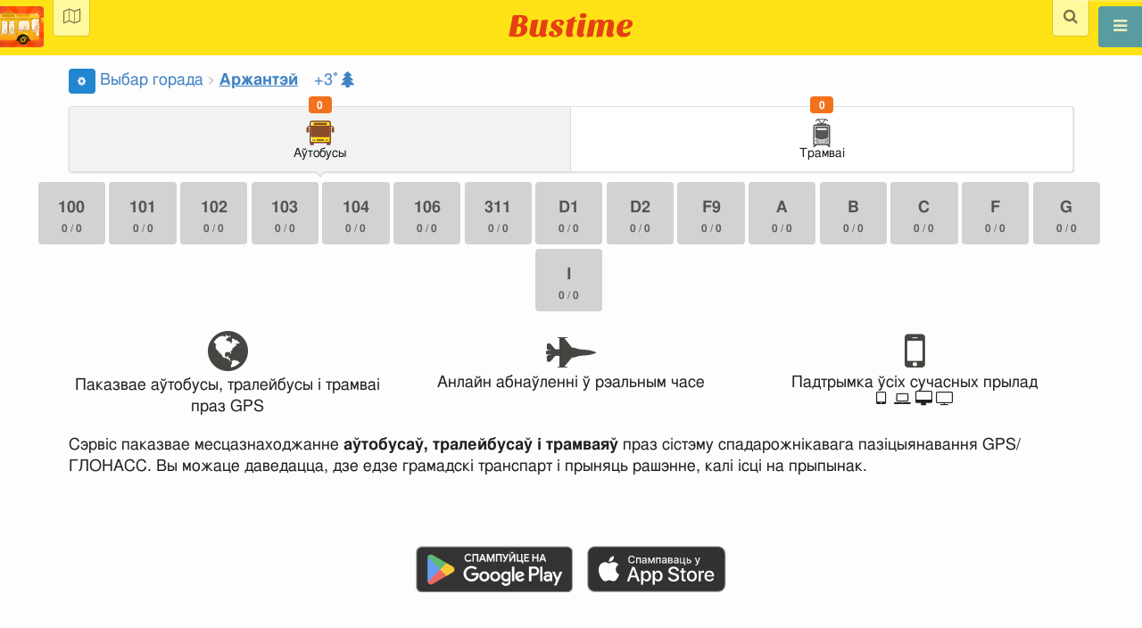

--- FILE ---
content_type: text/html; charset=utf-8
request_url: https://be.busti.me/argenteuil/
body_size: 17233
content:
<!doctype html><html lang="be"><head><script async src="https://www.googletagmanager.com/gtag/js?id=G-MD4RJR9ZS9"></script><script>
    function gtag_conversion() {
        gtag('event', 'conversion', {
            'send_to': 'AW-16696673122/02btCIPFj-wZEOKGzJk-',
            'value': 0.1,
            'currency': 'EUR'
        });
    }

    gtag_metric_try.callback = null;

    function gtag_metric_try(name_event, params = {}) {
        gtag('event', name_event, params);

        if (typeof gtag_metric_try.callback === 'function') {
            gtag_metric_try.callback(name_event, params);
        }
    }

    gtag_metric_try.callback = (name, params) => {
        console.log(name, params);
    };

    </script><script>
     window.dataLayer = window.dataLayer || [];
     function gtag(){dataLayer.push(arguments);}
     gtag('js', new Date());
     gtag('config', 'G-MD4RJR9ZS9');
   </script><script>
    function gtag_metric(name_event, params = {}) {
        try {
            gtag_metric_try(name_event, params);
        } catch (error) {
            console.log('unable gtag');
        }
    }
</script><meta charset="UTF-8"/><link rel="apple-touch-icon" sizes="180x180" href="https://gcore.bustm.net/static/img/favicons/apple-touch-icon.png"><link rel="icon" type="image/png" sizes="32x32" href="https://gcore.bustm.net/static/img/favicons/favicon-32x32.png"><link rel="icon" type="image/png" sizes="16x16" href="https://gcore.bustm.net/static/img/favicons/favicon-16x16.png"><link rel="manifest" href="https://gcore.bustm.net/static/img/favicons/bustime.webmanifest?v=1"><link rel="mask-icon" href="https://gcore.bustm.net/static/img/favicons/safari-pinned-tab.svg" color="#ffe216"><link rel="shortcut icon" href="https://gcore.bustm.net/static/img/favicons/favicon.ico"><meta name="msapplication-TileColor" content="#ffe216"><meta name="msapplication-config" content="https://gcore.bustm.net/static/img/favicons/browserconfig.xml"><title>Аржантэй - маршруты анлайн</title><meta name="description" content="Адсочвае, дзе аўтобусы анлайн у Аржантэй.
Маршруты, расклад у рэальным часе і пошук праезду на грамадскім транспарце."><meta property="og:url" content="https://be.busti.me/"><meta property="og:description" content="Аржантэй - Падрабязная інфармацыя аб грамадскім транспарце. Бесперапынныя абнаўленні ў рэальным часе. Аўтобусы на карце, маршруты, расклад."><meta name="keywords" content="аўтобусы, маршруты online, гарадскі транспарт Аржантэй, дзе едзе, рух, палажэнне, інфармацыйнае табло, у рэжыме рэальнага часу, на карце, прыпынкі, схема руху, транспарт анлайн"><meta property="og:title" content="Час Аўтобуса"><meta property="og:image" content="https://be.busti.me/static/img/bustime-2.0.png"><meta property="vk:image" content="https://be.busti.me/static/img/bustime-2.0.png"><meta name="apple-mobile-web-app-capable" content="yes"><meta name="mobile-web-app-capable" content="yes"><meta name="apple-mobile-web-app-status-bar-style" content="black"><meta name="theme-color" content="#b30000"><meta name="viewport" content="width=device-width, initial-scale=1"/><meta name="format-detection" content="telephone=no"><link rel="image_src" href="https://be.busti.me/static/img/bustime-2.0.png"><link rel="apple-touch-icon" href="https://gcore.bustm.net/static/img/icon_60px.png" /><link rel="apple-touch-icon" sizes="76x76" href="https://gcore.bustm.net/static/img/icon_76px.png" /><link rel="apple-touch-icon" sizes="120x120" href="https://gcore.bustm.net/static/img/icon_120px.png" /><link rel="apple-touch-icon" sizes="152x152" href="https://gcore.bustm.net/static/img/icon_152px.png" /><script src="https://gcore.bustm.net/static/js/fast-json-patch.min.js"></script><!-- <link rel="icon" sizes="192x192" href="https://gcore.bustm.net/static/img/icon_192.png"> --><link rel="preload" as="script" href="https://gcore.bustm.net/static/js/system.min.js"><link rel="preload" href="https://gcore.bustm.net/static/fonts/fontawesome-webfont.woff2" as="font" type="font/woff2" crossorigin><link rel="stylesheet" href="https://gcore.bustm.net/static/css/base-union-71.css" type="text/css" /><style>
    .dark_theme {
        filter: invert(1) hue-rotate(180deg) brightness(0.8) grayscale(70%);
    }
    .dark_theme body, .dark-theme body.pushable > .pusher {
        background: #d3d3d3;
    }
    .dark_theme #main_bases_map {
        filter: invert(1) hue-rotate(180deg) brightness(1.25) grayscale(0%) saturate(250%);
    }
    .dark_theme #maplibre {
        filter: invert(1) hue-rotate(180deg) brightness(1.25) grayscale(0%) saturate(250%);
    }
  </style><link rel="alternate" hreflang="x-default" href="https://busti.me/argenteuil/"><link rel="canonical" href="https://be.busti.me/argenteuil/"><link rel="alternate" hreflang="en" href="https://en.busti.me/argenteuil/" /><link rel="alternate" hreflang="es" href="https://es.busti.me/argenteuil/" /><link rel="alternate" hreflang="et" href="https://et.busti.me/argenteuil/" /><link rel="alternate" hreflang="fi" href="https://fi.busti.me/argenteuil/" /><link rel="alternate" hreflang="it" href="https://it.busti.me/argenteuil/" /><link rel="alternate" hreflang="pl" href="https://pl.busti.me/argenteuil/" /><link rel="alternate" hreflang="pt" href="https://pt.busti.me/argenteuil/" /><link rel="alternate" hreflang="be" href="https://be.busti.me/argenteuil/" /><link rel="alternate" hreflang="ru" href="https://ru.busti.me/argenteuil/" /><link rel="alternate" hreflang="uk" href="https://uk.busti.me/argenteuil/" /><link rel="alternate" hreflang="lt" href="https://lt.busti.me/argenteuil/" /><link rel="alternate" hreflang="lv" href="https://lv.busti.me/argenteuil/" /><link rel="alternate" hreflang="nl" href="https://nl.busti.me/argenteuil/" /><link rel="alternate" hreflang="cs" href="https://cs.busti.me/argenteuil/" /><link rel="alternate" hreflang="hu" href="https://hu.busti.me/argenteuil/" /><link rel="alternate" hreflang="de" href="https://de.busti.me/argenteuil/" /><link rel="alternate" hreflang="fr" href="https://fr.busti.me/argenteuil/" /><link rel="alternate" hreflang="da" href="https://da.busti.me/argenteuil/" /><link rel="alternate" hreflang="hi" href="https://hi.busti.me/argenteuil/" /><link rel="alternate" hreflang="ro" href="https://ro.busti.me/argenteuil/" /><link rel="alternate" hreflang="eo" href="https://eo.busti.me/argenteuil/" /><link rel="alternate" hreflang="ga" href="https://ga.busti.me/argenteuil/" /><link rel="alternate" hreflang="pt-br" href="https://pt-br.busti.me/argenteuil/" /><link rel="alternate" hreflang="ms" href="https://ms.busti.me/argenteuil/" /><link rel="alternate" hreflang="tr" href="https://tr.busti.me/argenteuil/" /><link rel="alternate" hreflang="el" href="https://el.busti.me/argenteuil/" /><link rel="alternate" hreflang="kk" href="https://kk.busti.me/argenteuil/" /><script>
function onCityNewsClick(cn_id) {
    citynews_watched(cn_id);
    $("#citynews_message").remove();
}

var gtfs_alerts_buses = []; 

function gtfs_alerts_show(filtering) {
    let flyout = $('.ui.gtfs_alerts.flyout');
    if( flyout.flyout('is hidden') )
        gtfs_alerts_prepare(filtering);
    else
        flyout.flyout('toggle', {'closeIcon': true});
}

function gtfs_alerts_prepare(filtering) {
    // show all alerts if not bus selected
    // show alerts for selected bus only if bus selected

    $.ajax({
        url: `/ajax/ajax_get_alerts/?place_id=${us_city}&bus_id=${filtering ? BUS_ID : 0}`,
        type: "GET"
    }).done(function(msg) {
        msg = JSON.parse(msg);
        gtfs_alerts_buses = msg.gtfs_alerts_buses;
        $("#gtfs_alerts_table tr").remove();
        for(let a = 0; a < msg.html.length; a++)
            $('#gtfs_alerts_table > tbody:last-child').append(msg.html[a]);
        $('.ui.gtfs_alerts.flyout').flyout('toggle', {'closeIcon': true})
    });
}

window.onload = () => {
    if (window.location.href.endsWith("/?ads=google")) {
        document.getElementById("ads_g").style.display = "block";
    }
};

var observer = new MutationObserver(function(mutations) {
  mutations.forEach(function(mutationRecord) {
    let style = window.getComputedStyle(mutationRecord.target);
    if(style.display !== 'none'){
        let banner_index_grid2 = document.getElementById("banner_index_grid2");
        if(banner_index_grid2)
            banner_index_grid2.style.display = style.display;
    }
  });
});

function documentReady() {
    observer.observe(document.getElementsByClassName('bustable_head')[0], {
      attributes: true,
      attributeFilter: ['style']
    });
}
document.addEventListener("DOMContentLoaded", documentReady);

gtag_metric('v_city');
</script><style>
.map {
    display: none;
    padding-top: 0.5em;
}

/* this must be after include _js_init.html */
#menu_ttype a.item {
    width: calc(100% / 2)
}
.ui.menu .sprite {
    margin-bottom: 2px;
}
@media (max-width: 1100px) {
    #para {
        width: 100% !important;
    }
    #video_player {
        width: 100% !important;
    }
}
.trip_menu .item.active .button {
    background-color: #FFDF32;
}

input[type="search"]::-webkit-search-decoration,
input[type="search"]::-webkit-search-cancel-button,
input[type="search"]::-webkit-search-results-button,
input[type="search"]::-webkit-search-results-decoration {
  display: none;
}
.osd_message_text {
  background-color: #ffffffaa;
  margin: 0.5em;
  font-size: 18px;
  line-height: 3rem;
}
.ui.grid.bustable_head {
    background: transparent;
    border-radius: 0;
}
.ui.grid.bustable_head #bustable_head {
    background: #ffe216;
    border-radius: 150px;
}



</style><link rel="stylesheet" href="https://gcore.bustm.net/static/taxi/css/taxi.css" /><script>
var language = "be";
var trans_text_map = "Карта";
var trans_text_stops = "Прыпынкі";
var trans_text_stop = "Прыпынак";
var trans_text_transport = "Транспарт";
var trans_text_jam = "Прабкі";
var trans_text_passenger = "Пасажыры";
var trans_text_km = "км";
var trans_text_sleep = "на перапынку";
var trans_text_kmh = "км/г";
var trans_ttype_name = {
  0: "Аўтобус",
  1: "Тралейбус",
  2: "Трамвай",
  3: "Маршрутнае таксі",
  4: "Водны аўтобус",
  5: "Міжгародні",
  6: "Цягнік",
  7: "Метро",
  8: "Папутка",
  9: "Авіярэйс",
};
var trans_ttype_slug = {
  0: "bus",
  1: "trolleybus",
  2: "tramway",
  3: "bus-taxi",
  4: "water",
  5: "bus-intercity",
  6: "train",
  7: "metro",
  8: "carpool",
  9: "airplane",
};
var trans_text_js_nosync = "Неабходна абнавіць базу JS у панэлі адміністратара";
var trans_text_update_error = "Памылка абнаўлення, сервер недаступны";
var trans_text_city_not_found = "Горад не знойдзены";
var trans_text_recognition = "Распазнаванне голасу працуе толькі на Android і дэсктопах з Chrome";
var trans_text_call_get = "Прыняць відэа званок?";
var trans_text_no_vote = "Вы не можаце галасаваць у першы дзень";
var trans_text_gps_overwrite = "Вашы дадзеныя будуць перазапісваць гэты аўтобус";
var trans_text_m1 = "Ацэнка без паведамлення не прымаецца";
var trans_text_m2 = "Паведамленне без ацэнкі не прымаецца";
var trans_text_m3 = "Напішыце, каб іншыя зразумелі прычыну ацэнкі";
var trans_text_m4 = "Прабачце, дзярж.нумар не вызначаны. Ацэнка немагчыма.";
var trans_text_m5 = "Дзякуй за водгук!";
var trans_text_recog = "Слухаю каманду<br/>прыклад:аўтобус 11 <br/>прыклад:трамвай нумар пяць";
var trans_text_recog_start = "Слухаю, пачынайце гаварыць...";
var trans_text_recog_fail = "Не распазнана";
var trans_text_not_found = "не знойдзены";
var trans_text_call = "Увядзіце ідэнтыфікатар для званка";
var trans_text_adblock = "У вас усталявана блакіроўка рэкламы. Каб адключыць рэкламу, набыце падпіску.";
var trans_text_no_cam = "Доступ да камеры немагчымы";
var trans_text_show_map = "Паказаць карту";
var trans_text_hide_map = "Схаваць карту";
var trans_text_online = "Анлайн";
var trans_text_stops = "Прыпынкі";
var trans_text_rlines = "Лініі маршруту";
var trans_text_word_to_number = [
"нуль",
"адзін",
"два",
"тры",
"чатыры",
"пяць",
"шэсць",
"сем",
"восем",
"дзевяць"];
var trans_text_dst_change = "назначэнне зменена";
var trans_text_src_change = "адпраўленне зменена";
var trans_text_arriving = "Ваш аўтобус набліжаецца!";
var trans_text_one_plus = "Плюс адзін на маршруце!";
var trans_text_one_minus = "Мінус адзін на маршруце...";
var trans_text_in_dir_forward = "у прамым напрамку маршруту";
var trans_text_in_dir_reverse = "у зваротным напрамку маршруту";
var trans_text_moveto = "у бок";

var us_user = 0;
var us_sound = 1;
var us_sound_plusone = 0;
var us_plusone = 0;
var us_live_indicator = 0;
var us_hide_inactive_routes = 1;
var us_last_time_resp = 0;
var us_bigsticker = 0;
var us_mode = 1;


var us_city = 1733;
var us_city_slug = "argenteuil";
var us_city_rev = 0;
var us_city_taxi = 0;
var us_city_timediffk = -6;
var us_city_transport_count = 2;
var US_CITY_POINT_X = 2.248180;
var US_CITY_POINT_Y = 48.947907;

var mode_selected = 0;
var matrix_show = 1;
var us_gps_off = 0;
var us_voice = 0;
var us_gps_send = 0;
var us_premium = 0;
var transaction_key = "";
var transaction_vip = 0;
var us_edit_mode = 0;
var us_device = "";
var us_theme_stripes = 0;
var us_gosnum = "None";
var map, myCollection, busstop_collection, passenger_collection, jamcollection;
var busfavor = [];
var vk_like_pro = 0;
var vk_show_like = 0;
var us_theme = 0;
var radar_mode = 0;
var ads_show = 1;
var ads_waterfall_configs = null;
var city_monitor_mode = 0;
var bus_design_map = {};
var us_pro_demo = 0;
var ut_minutes = 0;
var us_id = 2245237149;
var us_multi_all = 0;
var us_map_show = 0;
var us_speed_show = 0;
var us_radio = 0;
var us_dark_theme = "";
var us_update_signal = "";
var us_count_day_metric = 1;
var us_count_day_metric_date = "";
var lucky_day = 0;
var timer_countable = 1;
var reg_today = 0;
var today_date = "2026-01-28";
var us_days_on = 0;
var first_time = 1;
var gps_send_enough = 0;
var us_show_gosnum = 1; //0;
var us_sound_plus_one = 0;
var p2p_video = 0;
var PEER;
var io_port = null

if (!window.console) console = {log: function() {}};


var holiday_flag = "";

var test_mode = false;  
var taxiuser = null;
var is_main_page = true;
var is_stops_page = false;
var is_schedule_page = false;
var is_select_page = false;
var to_send = {};   // last sended position

function load_extra() {}

var trans_text_price = "Кошт праезду";
var trans_text_provider_edit = "дадаць інфармацыю аб перавозчыку";

var trans_idle_message_load = "Загрузка дадзеных праз";
var trans_update_message = "Дадзеныя абноўлены";
var trans_post_update_message_processing = "Апрацавана падзей:";
var trans_post_turbine_update_message_provid = "Атрымана ад пастаўшчыка:";
var trans_post_turbine_update_message_for = "за";

var trans_stop_extra_info = {
  0: "Название: ",
  1: "Тип: ",
  2: "Таймзона: ",
  3: "Направление: "
};

var trans_vehicle_extra_info = {
  0: "Гос№: ",
  1: "Борт№: ",
  2: "Низкопольность: ",
  3: "Модель: ",
  4: "Перевозчик: ",
  5: "Тип: ",
  6: "Рейтинг: ",
  7: "Скорость: ",
  8: "Время последнего отклика: "
};

var us_block_info = 0;

var trans_distance = "Адлегласць:";
var trans_time_in_trip = "Час у дарозе:";
var trans_mins_in_trip = "мін.";
var trans_hours_in_trip = "г.";
</script><script>
    var count_day_metric = [3, 5, 7, 10, 14, 21, 30, 60, 90, 120];

    // получение текущей даты в формате YYYY-MM-DD
    var date_for_metric = new Date().toISOString().split('T')[0];

    // если счетчик соответствует значению из count_day_metric и дата последней отправки метрики не равна сегодняшней дате
    // отправляем метрику и отправляем на сервер сегодняшнюю дату
    if (count_day_metric.includes(us_count_day_metric) && us_count_day_metric_date !== date_for_metric) {
        gtag_metric('st_visits', {'count': us_count_day_metric});

        var url_for_ajax = `/ajax/date_for_metric/?us_count_day_metric_date=${encodeURIComponent(date_for_metric)}`;

        fetch(url_for_ajax, {
            method: 'GET',
            headers: {
                'X-CSRFToken': 'oeput6SPdsBzOvXzRsSK48w98SJEQkv29KpvlZZY5rV5ptRXzdtDSPR2wbOGigh5'
            }
        }).catch(error => console.error('Error:', error));
    }

    if (us_dark_theme === "on" || (us_dark_theme === "auto" && window.matchMedia && window.matchMedia('(prefers-color-scheme: dark)').matches)) {
        document.documentElement.classList.add('dark_theme');
    }

 
  var path_dump = "https://gcore.bustm.net/static/other/db/v8-mini/" + 1733 + '-' + 9 + '.json';    // + '?v=1396810';
  var path_diff = "https://gcore.bustm.net/static/other/db/v8-mini/" + 1733 + '-' + 9 + '-' + 368 + '.json.patch';
  var dump_size = 1396810;var diff_size = 284684;
 

var db_ready = false;

function loading_done() {
      osd = document.querySelector('.osd_message');
      osd_text = document.querySelector('.osd_message_text');
      if (osd_text) {osd_text.textContent = ''}
      db_ready = true;

      setTimeout(function() {
       if (osd) {osd.style.display = 'none'}
      }, 250); // give user time to enjoy
    if (typeof hashcheck === "function") {
      hashcheck();
    }
}

function diff_dump(db) {
  const xhr = new XMLHttpRequest();
  xhr.open('GET', path_diff);

  xhr.onprogress = function(event) {
      const prc = Math.round(event.loaded / diff_size * 100);
      if (osd_text) { osd_text.textContent = 'DB patch: '+prc+'%'; }
  };

  xhr.onload = function() {
    if (xhr.status === 200) {
      diff_from_server = JSON.parse(xhr.responseText);
      // применяем разницу к исходной бд
      jsonpatch.applyPatch(db, diff_from_server);
      loading_done();
    } else {
      console.error(`Error ${xhr.status}: ${xhr.statusText}`);
      loading_done();
    }
  };

  xhr.onerror = function() {
    console.error('Patch request error');
  };
 xhr.send();
}

function dbget(model, id=null, field=null, meta=false) {
    let db = DB;
    if (db == null) return null;
    if (id == null) return DB[model];
    if (field != null) {
        let index = db[model + '__meta'] != null && db[model + '__meta']['fields'] != null ?
            db[model + '__meta']['fields'].indexOf(field) : -1
        if (index < 0) return null;
        if (db[model] != null && db[model][id] != null) {
            return db[model][id][index];
        }
    } else if (meta && db[model + '__meta'] != null && db[model + '__meta']['fields'] != null) {
        if (db[model] != null && db[model][id] != null) {
            let o = {};
            db[model][id].forEach(function(e, i) {
                o[db[model + '__meta']['fields'][i]] = e;
            });
            return o;
        }
    } else if (!meta && db[model] != null && db[model][id] != null) {
        return db[model][id]
    }
    return null;
}

function dbgetsafe(model, id=null, field=null, meta=false) {
  return dbget(model, id, field, meta) || {}
}
</script></head><body><div class="ui right sidebar inverted vertical massive menu" style="width:19rem;"><a href="/argenteuil/settings_profile/" id="link_profile" class="item  profile_in_menu"><img id="avatar_profile" src=" https://gcore.bustm.net/static/img/empty_ava.png"><div style="margin: 10px; display: inline-block;"> Увайсці ў профіль </div></a><a class="item active" href="/argenteuil/" onclick="gtag_metric('cl_menu_link', {'item': 'home'});">Аржантэй<i class="fa-home icon" aria-hidden="true"></i></a><a class="item " href="/argenteuil/timetable/" onclick="gtag_metric('cl_menu_link', {'item': 'timetable'});">Расклад <i class="fa-calendar-o icon" aria-hidden="true"></i></a><a class="item " href="/argenteuil/company/" onclick="gtag_metric('cl_menu_link', {'item': 'company'});">Перавозчыкі <i class="fa-clone icon" aria-hidden="true"></i></a><a class="item " href="/argenteuil/stop/" onclick="gtag_metric('cl_menu_link', {'item': 'stop'});">Прыпынкі<i class="fa-bus icon" aria-hidden="true"></i></a><a class="item " href="/argenteuil/transport/" onclick="gtag_metric('cl_menu_link', {'item': 'transport'});" title="Транспартны журнал - абмен дадзенымі, падзеі і трэкі">Журнал <i class="fa-list-alt icon" aria-hidden="true"></i></a><a class="item " href="/argenteuil/chat/" onclick="gtag_metric('cl_menu_link', {'item': 'chat'});">Чат <i class="fa-comment icon" aria-hidden="true"></i></a><a class="item " href="/argenteuil/top/" onclick="gtag_metric('cl_menu_link', {'item': 'top'});">Рэйтынг<i class="fa-line-chart icon" aria-hidden="true"></i></a><a class="item " href="/argenteuil/history/" onclick="gtag_metric('cl_menu_link', {'item': 'history'});">Гісторыя змен<i class="fa-newspaper-o icon" aria-hidden="true"></i></a><a class="item " href="/argenteuil/status/" onclick="gtag_metric('cl_menu_link', {'item': 'status'});" title="Стан сервера і сістэмы маніторынгу">Стан<i class="fa-heartbeat icon" aria-hidden="true"></i></a><!-- <a class="item" href="/about/">Блог</a> --><div class="ui inverted right dropdown item" style="z-index: 9999;">Інфа<i class="dropdown icon"></i><div class="menu"><a class="item" href="/about/" onclick="gtag_metric('cl_menu_link', {'item': 'about'});"><i class="fa-question icon" aria-hidden="true"></i>Аб праекце</a><a class="item" href="/open-letter-for-transport-data/" onclick="gtag_metric('cl_menu_ft', {'item': 'open-letter-for-transport-data'});"><i class="fa-bullhorn icon" aria-hidden="true"></i>Адкрытыя дадзеныя</a><a class="item" href="/services/" onclick="gtag_metric('cl_menu_ft', {'item': 'services'});"><i class="fa-plus icon" aria-hidden="true"></i> Падключэнне</a><a class="item" href="/blog/" onclick="gtag_metric('cl_menu_ft', {'item': 'blog'});"><i class="fa-rss icon" aria-hidden="true"></i>Блог</a><a class="item" href="/help/" onclick="gtag_metric('cl_menu_ft', {'item': 'help'});"><i class="fa-question-circle-o icon" aria-hidden="true"></i>Дапамога</a><a class="item" style="margin-right:0.4em" target="_blank" href="https://github.com/bustime-org/bustime" aria-label="Зыходныя коды Bustime на Github"><i class="fa-github icon"></i>Github</a></div></div><audio id="groove" preload="none"><source src="https://www.bustime.ru/radio1.aac" /></audio><div style="margin-top: auto; text-align:center;font-size:1rem;color:#fff;vertical-align:middle"><div style="text-align:left;padding:10px">
            Дадзеныя:
            
                
                    <a style="" rel="noopener" href="https://exs.tcar.cityway.fr/" target="_blank">
                        exs.tcar.cityway.fr
                    </a>, 
                
            
                
                    <a style="" rel="noopener" href="https://www.data.gouv.fr/" target="_blank">
                        www.data.gouv.fr
                    </a></div><select name="select_language" class="ui selection long dropdown sel_lang_ftr"><option value="da">Dansk</option><option value="de">Deutsch</option><option value="et">Eesti</option><option value="en">English</option><option value="es">Español</option><option value="eo">Esperanto</option><option value="fr">Français</option><option value="ga">Gaeilge</option><option value="it">Italiano</option><option value="lv">Latviešu</option><option value="lt">Lietuvių</option><option value="hu">Magyar</option><option value="ms">Melayu</option><option value="nl">Nederlands</option><option value="pl">Polski</option><option value="pt-br">Portuguese (Brazil)</option><option value="pt">Português</option><option value="ro">Rumantsch</option><option value="fi">Suomen</option><option value="tr">Türkçe</option><option value="cs">Čeština</option><option value="el">Νέα Ελληνικά</option><option value="be" selected >Беларуская</option><option value="ru">Русский</option><option value="uk">Українська</option><option value="kk">Қазақша</option><option value="hi">हिन्दी</option></select><div class="ui horizontal link list" style="padding: 0 10px"><a class="item" style="color: #ffe216;font-size:1.2rem;padding: 5px 12px" href="mailto:support@busti.me"> support@busti.me</a></div><span class="item" style="margin-right:0.4em;">
        &copy; 2026 Bustime ULDA 
        </span></div ></div></div><!-- <div class="ui right sidebar inverted vertical massive menu"--><div class="pusher"><div class="ui padded stackable  center aligned horizontally grid yheader"><!-- mobile tablet computer only --><div class="center aligned column color-0-bg"><div class="ui icon attached fixed button toggle search_button" onclick="search_line_view(); gtag_metric('cl_search');"><i class="fa-search icon" style="font-size:1.2rem;"></i></div><div class="ui search search_all toggle" style="display: none;"><div class="ui icon input"><input class="prompt" style="background: #fff99e; border-radius: 0 0 4px 4px;" type="text" placeholder="Пошук..."><i class="search link icon" onclick="search_line_view();"></i></div></div><div class="ui fixed search address from_to from search_address" style="display: none;"><div class="ui icon input"><input type="text" class="prompt from" placeholder="Адкуль"><i id="from_icon" class="fa-map-marker link icon"></i></div></div><div class="ui fixed search address from_to to search_address" style="margin-top: 32px; display: none;"><div class="ui icon input"><input type="text" class="prompt to" placeholder="Куды"><i id="to_icon" class="fa-map-marker link icon"></i></div></div><div class="ui fixed search search_stop stop_from toggle" style="display: none;"><div class="ui input"><input type="text" class="prompt" placeholder="Адкуль(прыпынак)"></div></div><div class="ui fixed search search_stop stop_to toggle" style="margin-top: 32px; display: none;"><div class="ui input"><input type="text" class="prompt" placeholder="Куды(прыпынак)"></div></div><a href="/" class="hidden bustime-logo-pro"></a><div class="logo_header_view toggle" style="padding-top: 1rem;"><a class="logo_header" href="/argenteuil/"><img src="https://gcore.bustm.net/static/img/bustime_text_new.svg" style="height: 28px;"></a></div></div></div><div id="loader" class="ui active slow blue double massive loader" style="display: none;"></div><div id="map_container"><!--maplibre--><div id="maplibre" style="display:none; z-index:1;"><div class="layers_selection"><div class="ui icon toggle button layers_button"><i class="fa-clone link icon"></i></div><div id="layers_checkbox" style="display: none;"><input type="checkbox" class="layers_checkbox" id="poi-level-1" value="poi-level-1"><label for="poi-lever-1">  POI </label><br></div></div><!--
              <div class="ui search address"><div id="ml_search" class="ui big icon input"><input id="ml_search_input" class="prompt" type="text" placeholder="Search..."><i id="ml_search_icon" class="search link icon"></i></div></div>
--></div></div><div id="main_container"  style="margin-top:77px;"><div class="ui stackable grid" id="ads_g" style="display: none; margin: 10px;"><div class="column center aligned"><div class="ui header" style="font-size: 25px;">Інфармацыя аб прыбыцці грамадскага транспарту ў рэальным часе</div><div style="font-size: 20px;">Спампоўвайце дадатак і плануйце свае паездкі загадзя!</div></br><a href="https://play.google.com/store/apps/details?id=com.indie.bustime" target="_blank" onclick="gtag_metric('cl_app', {'platform': 'android', 'place: 'top'});"><img src="https://gcore.bustm.net/static/img/app/android_be.png" alt="Google Play" style="height:52px;margin-right: 15px;opacity: 0.8"></a><a href="https://apps.apple.com/be/app/bustime-transport-online/id879310530" onclick="gtag_metric('cl_app', {'platform': 'ios', 'place: 'top'});" target="_blank"><img src="https://gcore.bustm.net/static/img/app/apple_be.svg" alt="App Store" style="height:52px;opacity: 0.8"></a></div></div><!-- mega --><div class="ui container"><div class="ui grid"><div class="column"><a class="ui icon mini blue button" a href="/argenteuil/settings/" title="Наладкі" onclick="gtag_metric('cl_settings');"><i class="fa-cog icon"></i></a><div class="ui big breadcrumb" style="margin-left:2px;"><a class="section" href="/">Выбар горада</a><i class="right angle icon divider"></i><a class="active section" href="/argenteuil/" style="text-decoration-line: underline;">Аржантэй</a><i class="icon divider"></i><a href="https://openweathermap.org/city/6457376" rel="noreferrer" target="_blank" title="Надвор'е" aria-label="Аржантэй +3˚"><span id="weather_t" class="weather_t">+3˚</span><i class="icon fa-tree" title="туман"></i></a><!--<a aria-label="  балаў " class="item" href="/argenteuil/jam/" title="Дарожная сітуацыя"><i class="icon fa-tachometer" aria-hidden="true"></i>/10</a>--></div></div></div></div><div class="ui container"></div></div><!--ui container --><!--панель предпочитаемых маршрутов--><div class="busnumber_container busnumber_container_favor"></div><!--/панель предпочитаемых маршрутов--><div class="ui container main_container matrix" style=""><div id="menu_ttype" class="ui pointing labeled icon fluid menu" onclick="gtag_metric('cl_transport_type');"><a class="item modec_0 xsfont active"
                onclick="change_mode(0)"
                title="Адлюстраваць маршруты аўтобусаў"
                href="#bus"
                aria-label="Аўтобусы"><div class="sprite_svg svg-bus  active"></div><div class="floating orange ui label counters_by_type__0">0</div>
            Аўтобусы
        </a><a class="item modec_2 xsfont"
                onclick="change_mode(2)"
                title="Адлюстраваць маршруты трамваяў"
                href="#tramway"
                aria-label="Трамваі"><div class="sprite_svg svg-tramway "></div><div class="floating orange ui label counters_by_type__2">0</div>
            Трамваі
        </a><!--
        <a class="item modec_8 xsfont"
                onclick="change_mode(8)"
                title="Пошук маршруту"
                href="#carpool"
                aria-label="Пошук"><div class="sprite sprite-search"></div><div class="floating orange ui label counters_by_type__8">0</div>
            Пошук
        </a>--></div><!--menu_ttype--></div><!--ui container main_container matrix--><div id="modal_dialog" class="modal" style="z-index: 10"><p></p></div><div class="matrix bus_hide" style="margin:0.8em 1em;"><div class="icon mode_0"
        style="display:flex; flex-direction:row; flex-wrap:wrap; justify-content:safe center;"><a class="ui button busnumber bw bid_60750 bt_0
coloramount0"
style="; "
href="/argenteuil/bus-100" title="Champ de Foire &lt;&gt; Casanova &harr; Champ de Foire &lt;&gt; Casanova"><div class="bheader"></div>
            100<br/><span class="busamount">0 / 0</span></a><a class="ui button busnumber bw bid_60751 bt_0
coloramount0"
style="; "
href="/argenteuil/bus-101" title="Mandela &lt;&gt; Pôle Multimodal-Cotoni &harr; Mandela &lt;&gt; Pôle Multimodal-Cotoni"><div class="bheader"></div>
            101<br/><span class="busamount">0 / 0</span></a><a class="ui button busnumber bw bid_60752 bt_0
coloramount0"
style="; "
href="/argenteuil/bus-102" title="Champ de Foire &lt;&gt; Beau Site &harr; Champ de Foire &lt;&gt; Beau Site"><div class="bheader"></div>
            102<br/><span class="busamount">0 / 0</span></a><a class="ui button busnumber bw bid_60753 bt_0
coloramount0"
style="; "
href="/argenteuil/bus-103" title="Collège Cousteau &lt;&gt; Moulin Saint-Etienne &harr; Collège Cousteau &lt;&gt; Moulin Saint-Etienne"><div class="bheader"></div>
            103<br/><span class="busamount">0 / 0</span></a><a class="ui button busnumber bw bid_60754 bt_0
coloramount0"
style="; "
href="/argenteuil/bus-104" title="Collège J. Brel &lt;&gt; Casanova &harr; Collège J. Brel &lt;&gt; Casanova"><div class="bheader"></div>
            104<br/><span class="busamount">0 / 0</span></a><a class="ui button busnumber bw bid_60755 bt_0
coloramount0"
style="; "
href="/argenteuil/bus-106" title="Collège J. Brel &lt;&gt; Beau Site &harr; Collège J. Brel &lt;&gt; Beau Site"><div class="bheader"></div>
            106<br/><span class="busamount">0 / 0</span></a><a class="ui button busnumber bw bid_60756 bt_0
coloramount0"
style="; "
href="/argenteuil/bus-311" title="Lycée Val de Seine &lt;&gt; Champ de Foire &harr; Lycée Val de Seine &lt;&gt; Champ de Foire"><div class="bheader"></div>
            311<br/><span class="busamount">0 / 0</span></a><a class="ui button busnumber bw bid_60760 bt_0
coloramount0"
style="; "
href="/argenteuil/bus-d1" title="Parc Saint-Cyr &lt;&gt; Mairie de Cléon &harr; Parc Saint-Cyr &lt;&gt; Mairie de Cléon"><div class="bheader"></div>
            D1<br/><span class="busamount">0 / 0</span></a><a class="ui button busnumber bw bid_60761 bt_0
coloramount0"
style="; "
href="/argenteuil/caen-bus-d2" title="Mairie de Saint-Pierre-Lès-Elbeuf &lt;&gt; Pôle Multimodal d&#x27;Oissel &harr; Mairie de Saint-Pierre-Lès-Elbeuf &lt;&gt; Pôle Multimodal d&#x27;Oissel"><div class="bheader"></div>
            D2<br/><span class="busamount">0 / 0</span></a><a class="ui button busnumber bw bid_60764 bt_0
coloramount0"
style="; "
href="/argenteuil/caen-bus-f9" title="Champ de Foire &lt;&gt; Théâtre des Arts &harr; Champ de Foire &lt;&gt; Théâtre des Arts"><div class="bheader"></div>
            F9<br/><span class="busamount">0 / 0</span></a><a class="ui button busnumber bw bid_60757 bt_0
coloramount0"
style="; "
href="/argenteuil/bus-a" title="Mairie de Saint-Pierre-Les-Elbeuf &lt;&gt; Mairie de Cléon &harr; Mairie de Saint-Pierre-Les-Elbeuf &lt;&gt; Mairie de Cléon"><div class="bheader"></div>
            A<br/><span class="busamount">0 / 0</span></a><a class="ui button busnumber bw bid_60758 bt_0
coloramount0"
style="; "
href="/argenteuil/caen-bus-b" title="Parc Saint-Cyr &lt;&gt; Ecole de La Londe &harr; Parc Saint-Cyr &lt;&gt; Ecole de La Londe"><div class="bheader"></div>
            B<br/><span class="busamount">0 / 0</span></a><a class="ui button busnumber bw bid_60759 bt_0
coloramount0"
style="; "
href="/argenteuil/bus-c" title="Bosc Tard &lt;&gt; Mairie de Cléon &harr; Bosc Tard &lt;&gt; Mairie de Cléon"><div class="bheader"></div>
            C<br/><span class="busamount">0 / 0</span></a><a class="ui button busnumber bw bid_60763 bt_0
coloramount0"
style="; "
href="/argenteuil/caen-bus-f" title="Z.I. L&#x27;Oison &lt;&gt; Pôle Multimodal d&#x27;Oissel &harr; Z.I. L&#x27;Oison &lt;&gt; Pôle Multimodal d&#x27;Oissel"><div class="bheader"></div>
            F<br/><span class="busamount">0 / 0</span></a><a class="ui button busnumber bw bid_60765 bt_0
coloramount0"
style="; "
href="/argenteuil/caen-bus-g" title="Champ de Foire &lt;&gt; Route du Bac &harr; Champ de Foire &lt;&gt; Route du Bac"><div class="bheader"></div>
            G<br/><span class="busamount">0 / 0</span></a><a class="ui button busnumber bw bid_68131 bt_0
coloramount0"
style="; "
href="/argenteuil/bus-i" title="Tourville la rivière Centre commercial &lt;&gt; Ecole de police &harr; Tourville la rivière Centre commercial &lt;&gt; Ecole de police"><div class="bheader"></div>
            I<br/><span class="busamount">0 / 0</span></a></div><!-- icon mode_ --><div class="icon mode_2"
        style="display:none; flex-direction:row; flex-wrap:wrap; justify-content:safe center;"><a class="ui button busnumber bw bid_53369 bt_0
coloramount0"
style="; "
href="/argenteuil/lille-tramway-12" title="BERTANGLES &harr; SAINS-EN-AMIENOIS"><div class="bheader"></div>
            12<br/><span class="busamount">0 / 0</span></a><a class="ui button busnumber bw bid_53376 bt_0
coloramount0"
style="; "
href="/argenteuil/lille-tramway-15" title="Gare Du Nord E &harr; Dury"><div class="bheader"></div>
            15<br/><span class="busamount">0 / 0</span></a></div><!-- icon mode_ --></div><!--попутчик (такси)--><div class="icon mode_8 fhidden" style="margin-bottom: 1em;"><!-- поиск маршрута, для мобильного устройства --><div class="ui stackable two column grid" style="margin: 18px 0;"><div class="four column centered row" style="padding-bottom: 0; padding-top: 3px;"><!-- если убрать этот контейнер, инпуты станут шире и покажут длинное название остановки --><div class="column"><div class="ui left action icon input large fluid"><button id="stops_position" class="ui icon button" title="Где я" onclick="start_location_service(force=1);"><i class="fa-map-marker icon"></i></button><input type="search" id="id_stops" value="" placeholder=" адкуль " autocomplete="off"><i class="times link icon" style="color:rgba(0,0,0,0.5);" onclick="id_stops.value='';"></i></div></div><div class="column"><div class="ui right action large icon input fluid"><input type="search" id="id_stops2" value="" placeholder=" куды " autocomplete="off"><i class="times link icon" style="right:36px; color:rgba(0,0,0,0.5);" onclick="id_stops2.value='';"></i><button id="search_trip" class="ui icon button" title="Найти маршрут" onclick="request_bus_trip(us_city);"><i class="fa-search icon"></i></button></div></div></div></div><!--grid--><div id="search_error" class="ui huge error message"
                        style="display:none; width: 80%; margin: 0 auto 2em auto;"></div><script>
var taxi_path = null;   // объект - поездка на такси по заданным конечным
var trips_set = ''; // html маршрутов поездки по заданным конечным


function fromToInit() {
    function autocomplete_enter(name, target) {
        console.log('autocomplete_enter', name, target);
        var lname = name.toLowerCase();
        for (let i = 0; i < stops.length; i++) {
            let o = stops[i];
            $(target).val(o.value);
            stop_ids([o.data[1], o.data[2]]);
            request_bus_trip(us_city);
            return;
        }
        alert('Остановка не найдена');
    }   // autocomplete_enter

    let all_stops = Object.values(dbgetsafe('nbusstop')).map(function(elem, index) {
        return {"value": elem[0], "data": elem};
    });

    let stops = all_stops.reduce(function (p, c) {
        if (!p.some(function (el) { return el.value === c.value; })) p.push(c);
          return p;
    }, []);

    $("#id_stops").autocomplete({
        minLength: 3,
        source: stops,
        select: function(e, o) {
            let selector = $('#id_stops');
            selector.val(o.item.value);
            selector.data({"stop": o.item.data})
            NO_MORE_USE_POSITION = 1;   // usePosition() перестаёт работать
            stop_ids([o.item.data[1], o.item.data[2]]);
            request_bus_trip();
        }
    })/*.keypress(function(e) {
        if (e.keyCode === 13) {
            NO_MORE_USE_POSITION = 1;
            autocomplete_enter(this.value, "#id_stops");
        }
    })*/;
    $("#id_stops2").autocomplete({
        minLength: 3,
        source: stops,
        select: function(e, o) {
            let selector = $('#id_stops2');
            selector.val(o.item.value);
            selector.data({"stop": o.item.data})
            //stop_destination_save(b.item.ids);
            stop_ids([o.item.data[1], o.item.data[2]]);
            request_bus_trip();
        }
    })/*.keypress(function(e) {
        if (e.keyCode === 13) {
            autocomplete_enter(this.value, "#id_stops2");
        }
    })*/;
}   // fromToInit

// перемена местами остановок в полях поиска маршрута
function swapStops(city_id){
    let stop_from = document.getElementById("id_stops").value;
    let stop_to  = document.getElementById("id_stops2").value;
    if( stop_from.length > 0 && stop_to.length > 0 ){
        document.getElementById("id_stops").value = stop_to;
        document.getElementById("id_stops2").value = stop_from;
        request_bus_trip(city_id);
    }
    else {
        // ?
    }
}   // swapStops

// поиск маршрутов поездки по заданным конечным
function request_bus_trip() {
    NO_MORE_USE_POSITION = 1;
    $("#stops_position").prop('disabled', true);
    $("#search_trip").prop('disabled', true);

    taxi_path = null;

    let stop1 = $("#id_stops").data('stop');
    let stop2 = $("#id_stops2").data('stop');
    if (!stop1 || !stop2) { return; }
    // let stop_from = encodeURIComponent(document.getElementById("id_stops").value);
    // let stop_to  = encodeURIComponent(document.getElementById("id_stops2").value);
    //window.location.href = `/${us_city_slug}/bus_trip?stop_from=${stop_from}&stop_to=${stop_to}`; // переход на страницу с результатом поиска
    let stop_from = stop1[6];
    let stop_to = stop2[6];
    // вывод результата поиска на текущей странице
    let url = `/ajax/find_trips?stop_from=${stop_from}&stop_to=${stop_to}&json=1`
    // console.log(`request_bus_trip url=${url}`);

    $.ajax({
        method: "GET",
        url: url
    })
    .done(function(data) {
        $("#stops_position").prop('disabled', false);
        $("#search_trip").prop('disabled', false);
        if(data.error){
            $("#search_error").html(data.error);
            $("#search_error").show();
            $("#pass_message1").show(); // Введите откуда и куда, чтобы поиск сработал, index.html
        }
        else {
            if(!data.html){
                $("#search_error").html('Результатов нет');
                $("#search_error").show();
                $("#pass_message1").show();
            }
            else {
                if(data.taxi_path && Object.keys(data.taxi_path).length > 0 ){
                    taxi_path = data.taxi_path;
                }
                $("#search_error").hide();
                $("#search_result").html(data.html);
                $("#pass_message1").hide();
            }
        }   // else if(data.error)
    })  // done
    .fail(function(jqXHR, textStatus, errorThrown) {
        $("#stops_position").prop('disabled', false);
        $("#search_trip").prop('disabled', false);
        console.log("request_bus_trip error:", errorThrown);
    });
}   // request_bus_trip


// отображение маршрута после клика по варианту поездки
function bus_trip_click(stop1, stop2, trip){
    $("#stops_position").prop('disabled', true);
    $("#search_trip").prop('disabled', true);

    saveTrips();

    if( !stop1 ){
        stop1 = $("id_stops").val();
    }

    if( !stop2 ){
        stop2 = $("id_stops2").val();
    }

    let stop_from = encodeURIComponent(stop1);
    let stop_to  = encodeURIComponent(stop2);
    $.ajax({
        method: "GET",
        url: `/ajax/find_trips?stop_from=${stop_from}&stop_to=${stop_to}&trip=${trip}&json=1`
        // url: `/${us_city_slug}/busstops_trip?stop_from=${stop_from}&stop_to=${stop_to}&trip=${trip}&json=1`
    })
    .done(function(data) {
        console.log("bus_trip_click data:", data);

        $("#stops_position").prop('disabled', false);
        $("#search_trip").prop('disabled', false);

        if(!data.html){
            $("#search_error").html('Результатов нет');
            $("#search_error").show();
        }
        else {
            $("#search_error").hide();
            $("#search_result").html(data.html);
        }
    })  // done
    .fail(function(jqXHR, textStatus, errorThrown) {
        $("#stops_position").prop('disabled', false);
        $("#search_trip").prop('disabled', false);
        console.log("bus_trip_click error:", errorThrown);
    });
}   // bus_trip_click


function saveTrips(){
    trips_set = $("#search_result").html();
}


function restoreTrips(){
    $("#search_result").html(trips_set);
}


function changeTaxiTab(tabClass){
    //console.log(`changeTaxiTab(${tabClass})`);

    $(".ui.tab").hide();
    $(`.ui.tab.${tabClass}`).show();
    $(".trip_menu .item").removeClass('active');
    $(`.trip_menu .item.${tabClass}`).addClass('active');

    if(tabClass == 'driver'){
        $("#pass_message1").hide(); // Введите откуда и куда, чтобы поиск сработал, index.html
    }
    else if( $(`#${tabClass}`).html().length > 0 ) {
        $("#pass_message1").hide();
    }
    else {
        $("#pass_message1").show();
    }

    $('.ui.dropdown').dropdown();
    $('.ui.radio.checkbox').checkbox();
    $('.ui.checkbox').checkbox();


    // соглашение об использовании такси, пассажир
    $('[type="checkbox"]').change(function(){
        var name = $(this).prop("name");
        var checked = $(this).prop("checked");

        if( checked ) {
            var taxi_user_name = $("#taxi_user_name").val();

            if( !taxi_user_name ) {
                $(this).prop('checked', false);
                alert("Заполните поле Имя");
                return;
            }

            if(name == 'taxi_agreement'){
                $.ajax({
                    url: "/ajax/ajax_settings1/",
                    type: "GET",
                    data: {
                        name: name,
                        checked: checked,
                        taxi_user_name: taxi_user_name,
                        csrfmiddlewaretoken: 'oeput6SPdsBzOvXzRsSK48w98SJEQkv29KpvlZZY5rV5ptRXzdtDSPR2wbOGigh5'
                    },
                    success: function(result) {
                        $('#taxi_agreement').css('display', checked ? 'none' : 'block');
                        $('#taxi_controls').css('display', checked ? 'block' : 'none');
                        $('div.ui.input').removeClass('disabled');
                    }   // success
                });
            }
        }   // if( checked )
    });
}   // changeTaxiTab


</script><!--результат поиска маршрута--><div id="search_result" class="ui container"
            style=""><!--from-to4.html--><div class="ui stackable grid" style="margin-top: 1em;margin-bottom: 2em;"><!--заголовок: кнопки--><div class="column"><div class="row"><div id="trips" class="ui tab trips" style="width:100%; display:block;"></div><!--data-tab="trips"--></div><!--row--></div><!--column--></div><!--grid--><!--else if trip is None--><!-- /from-to4.html --></div><!-- taxi, сообщение --><div class="ui secondary segment center aligned" id="pass_message1"
            style="display:block;margin:8px auto; width:50%;">
        Увядзіце «адкуль» і «куды», каб пошук спрацаваў
    </div></div><!-- icon mode_8 --><!--заголовок выбранного маршрута--><div class="ui container main_container" aria-label="   "><!-- container again--><div class="ui middle aligned center aligned grid bustable_head"><div class="row" id="bustable_head"><div class="column" id="separ" style="padding:0.3rem 0"><a class="bustable_head__icon" href="/help/"></a><div class="bustable_head__bus"></div><button id="gtfs_alerts_bus_button" class="ui icon purple button"
                onclick="gtfs_alerts_show(true)"
                style="margin-left:6px; vertical-align:super; display:none;"><i class="bell icon"></i></button><div class="bustable_head__provider"></div><div class="bustable_head__busamount"></div></div></div><div class="row"><div class="column" style="padding: 1rem 0 0 0;"><div class="ui grid" style="margin-top:0;margin-bottom:0.5rem"><div class="center aligned column adsense"><div style="width: 336px; height: 290px; display: inline-block;"><script async src="https://pagead2.googlesyndication.com/pagead/js/adsbygoogle.js?client=ca-pub-8812579958294561"
     crossorigin="anonymous"></script><!-- top_336x280 --><ins class="adsbygoogle"
     style="display:inline-block;width:336px;height:280px"
     data-ad-client="ca-pub-8812579958294561"
     data-ad-slot="3464279548"></ins><script>
     (adsbygoogle = window.adsbygoogle || []).push({});
</script></div></div></div></div></div></div><div class="ui center aligned stackable grid bustable_head_multi_all"><div class="ui toggle checkbox settings_index" style="margin: 15px;"><input type="checkbox" name="multi_all"  aria-label="Адлюстроўваць усіх"><label> Адлюстроўваць сумежныя маршруты <i class="fa-question-circle-o icon descr_multi_all_index" aria-hidden="true" id="descr_multi_all" onclick="descripton_settings_index(this.id)"></i></label><div class="popup_descr_index descr_multi_all">Адлюстроўвае транспартныя сродкі іншых маршрутаў, прыпынкі ў якіх супадаюць з выбраным.</div></div></div></div><!-- main_container --><!--остановки выбранного маршрута--><div class="ui two column grid bus_panel bustable bus_hide"><div class="column"><div id="napr_a"></div><div class="schedule"><table class="ui unstackable center aligned very basic celled compact table schedule_0"><tr><td class="schedule_bar_l">першы <span class="schedule_0_0"></span></td><td class="schedule_bar_cur"><a href="/">след. <span class="schedule_0_1"></span></a><div class="reschedule_0_1"></div></td><td class="schedule_bar_r">апошні <span class="schedule_0_2"></span></td></tr></table></div><div class="htmlr a1"></div></div><div class="column"><div id="napr_b"></div><div class="schedule"><table class="ui unstackable center aligned very basic celled compact table schedule_1"><tr><td class="schedule_bar_l">першы <span class="schedule_1_0"></span></td><td class="schedule_bar_cur"><a href="/">след. <span class="schedule_1_1"></span></a><div class="reschedule_1_1"></div></td><td class="schedule_bar_r">апошні <span class="schedule_1_2"></span></td></tr></table></div><div class="htmlr b1"></div></div></div><!--bus_panel bustable--><div id="banner_index_grid2" class="ui grid" style="margin-top:0;margin-bottom:0.5rem;display:none"><div class="center aligned column adsense"><div style="width: 336px; height: 290px; display: inline-block;"><script async src="https://pagead2.googlesyndication.com/pagead/js/adsbygoogle.js?client=ca-pub-8812579958294561"
     crossorigin="anonymous"></script><!-- top_336x280 --><ins class="adsbygoogle"
     style="display:inline-block;width:336px;height:280px"
     data-ad-client="ca-pub-8812579958294561"
     data-ad-slot="3464279548"></ins><script>
     (adsbygoogle = window.adsbygoogle || []).push({});
</script></div></div></div><div class="ui two column grid bus_panel bustable bus_hide"><div class="column"><div class="htmlr a2"></div></div><div class="column"><div class="htmlr b2"></div></div></div><!-- /остановки выбранного маршрута--><div class="ui container main_container" style="margin-top:-1rem"><!-- container again a--><!--карта (маршруты)--><div id="main_bases_map" class="ui center aligned grid bustable bus_hide" style="margin: auto;"><div class="column"><!-- to move <a href="/" class="ui button chat_bus_button" style="margin-bottom: 10px; padding: 10px;" onclick="gtag_metric('cl_route_chat');"><i class="fa-comment icon"></i> Чат маршруту
        </a> --><button class="ui button show_map_button" style="padding: 10px;"><i class="fa-globe icon"></i> Паказаць карту
        </button><div class="map"><div id="lmap"></div></div></div></div><!-- /карта--><div class="welcome-text"><div class="ui three column stackable grid"><div class="center aligned column"><div class=""><i class="fa-globe fa-3x fa brand-brown"></i><br/><div class="content"><p>Паказвае аўтобусы, тралейбусы і трамваі праз GPS</p></div></div></div><div class="center aligned column"><div class=""><i class="fa-fighter-jet fa-3x fa brand-brown"></i><div class="content">
        Анлайн абнаўленні ў рэальным часе</div></div></div><div class="center aligned column"><div class=""><i class="fa-mobile fa-3x fa brand-brown"></i><div class="content">
        Падтрымка ўсіх сучасных прылад
        <div class="niceg" ><i class="fa-tablet icon"></i><i class="fa-laptop icon"></i><i class="fa-desktop icon"></i><i class="fa-tv icon"></i></div></div></div></div></div><br/><p>Сэрвіс паказвае месцазнаходжанне <b>аўтобусаў, тралейбусаў і трамваяў</b> праз сістэму спадарожнікавага пазіцыянавання GPS/ГЛОНАСС. Вы можаце даведацца, дзе едзе грамадскі транспарт і прыняць рашэнне, калі ісці на прыпынак. </p></div><div class="ui equal width column stackable grid" style="margin-top: 2rem"><div class="column center aligned"><a href="https://play.google.com/store/apps/details?id=com.indie.bustime" target="_blank" onclick="gtag_metric('cl_app', {'platform': 'android', 'place': 'bottom'});"><img src="https://gcore.bustm.net/static/img/app/android_be.png" alt="Google Play" style="height:52px; margin-right: 16px;opacity: 0.8"></a><a href="https://apps.apple.com/be/app/bustime-transport-online/id879310530" target="_blank" onclick="gtag_metric('cl_app', {'platform': 'ios', 'place': 'bottom'});"><img src="https://gcore.bustm.net/static/img/app/apple_be.svg" alt="App Store" style="height:52px;opacity: 0.8"></a></div></div><br/><br/><br/><div class="ui reload_soft" style="display: none;"><div class="reload_soft_content"><div style="padding: 20px;">База дадзеных маршрутаў абноўлена. Хочаце абнавіць яе прама зараз?</div><div class="ui green ok inverted button" onclick="reload_soft_v8('yes')">Так</div><div class="ui red close button" onclick="reload_soft_v8()">Не</div></div></div></div></div><!-- ui container --><!-- <div class="ui mobile only grid"> --><div class="ui blue icon launch right attached fixed big button" style="width: 49px; height: 46px; padding-top: 13px;" onclick="$('.ui.sidebar').sidebar('toggle'); gtag_metric('cl_menu');"><i class="fa-bars icon"></i></div><div class="fixed" style="width: 49px; height: 46px; left: 0px; position: fixed; top: 7px; z-index: 1001;"><div><img src="https://gcore.bustm.net/static/img/logo_square.png" style="width: 49px; height: 46px; border-radius: 0 4px 4px 0;"/></div></div><!--base.html: кнопка карты maplibre, обработчик в static/js/bustime-maplibre.js--><div class="ui icon attached fixed button toggle maplibre_button"><i class="fa-map-o icon" style="font-size:1.2rem;"></i></div><script>
    document.querySelectorAll(".busnumber").forEach(element => {
        element.setAttribute('href', "#"); 
    });
    </script><script src="https://gcore.bustm.net/static/js/system.min.js"></script><script type="systemjs-importmap" src="https://gcore.bustm.net/static/importmap-1.json"></script><script type="systemjs-importmap">
        {
          "imports": {
              "bundle_built": "https://gcore.bustm.net/static/js/bundle-built-175.js"
          }
        }
      </script><script type="systemjs-module" src="import:bundle_built"></script><!-- форма быстрого доступа --><div class="ui four column grid express_dial"><div class="row"><div class="calc calc-mic hidden"><i class="microphone fa fa-microphone"></i></div></div><div class="row"><div class="column"><!--Автобусы--><div class="calc-mode calc-a calc-mode_selected"><div class="sprite sprite-bus  active"></div></div></div><div class="column"><div class="calc calc-1">1</div></div><div class="column"><div class="calc calc-2">2</div></div><div class="column"><div class="calc calc-3">3</div></div></div><div class="row"><div class="column"><div class="calc-mode calc-t"><div class="sprite sprite-trolleybus "></div></div></div><div class="column"><div class="calc calc-4">4</div></div><div class="column"><div class="calc calc-5">5</div></div><div class="column"><div class="calc calc-6">6</div></div></div><div class="row"><div class="column"><div class="calc-mode calc-tv"><div class="sprite sprite-tramway"></div></div></div><div class="column"><div class="calc calc-7">7</div></div><div class="column"><div class="calc calc-8">8</div></div><div class="column"><div class="calc calc-9">9</div></div></div><div class="row"><div class="column"><div class="calc-mode calc-last calc-up"><i class="fa fa-chevron-up fa-fw"></i></div></div><div class="column"><div class="calc calc-last calc-backspace"><i class="fa fa-caret-left"></i></div></div><div class="column"><div class="calc calc-last calc-0">0</div></div><div class="column"><div class="calc calc-last calc-go"><i class="fa fa-arrow-right"></i></div></div></div><div class="row"><div class="calc-mode calc-last calc-up" style="width:100%;text-align:center;padding: 12px 0;">схаваць</div></div></div><!-- форма быстрого доступа --><a href="/" class="push_to_talk hidden"><i class="fa fa-podcast fa-fw"></i></a><!-- /форма быстрого доступа --><div id="ph_container"></div><div class="osd_message"><img src="https://gcore.bustm.net/static/img/bustime-splash-lq.png" alt="splash"/><div class="osd_message_text"></div></div><div class="flash_message"></div><div class="osd_gui_panel" style="padding-right: 55px;"><div class="ui mini red statistic hiddeni"><div class="value"><i class="fa-unlink icon brand-red blink"></i></div><div class="label">ERR</div></div></div><div class="vehicle_stop_extra_info"><div class="vehicle_stop_extra_info_close" onclick="vehicle_stop_extra_info_close()"><i class="fa fa-times" aria-hidden="true"></i></div><div class="vehicle_stop_extra_info_content" style="padding: 10px;"><div class="ui center aligned grid header_stop_vehicle" data-nosnippet><div class="three wide column"><img id="stop_or_vehicle_icon" style= "width: auto; height: 56px" src="" /></div><div class="ten wide column"><div class="ui center aligned header stop_or_vehicle_name"></div></div><div class="three wide column"></div></div><div class="ui divider"></div><div class="for_vehicles" style="margin-top: 10px;"><div class="ui two column stackable grid characteristics" style="margin-bottom: 0;"><div class="column left_col" style="text-align: left;"></div><div class="column right_col" style="text-align: left;"></div></div><p>каб пакінуць водгук, прайдзіце  <a href="/register/">рэгістрацыю</a></p><p>для ўводу нумароў патрэбна  <a href="/register/">рэгістрацыя</a></p><br/><div class="ui small buttons"><a href="/" class="ui button vehicle_feedback_ts" target="_blank">водгукі</a><a href="/" class="ui button vehicle_journal" target="_blank">часопіс</a></div></div><div class="for_stops"><div class="ui equal width menu for_stops_menu"><a class="active item" id="stops_info_for_stops" onclick="switch_menu_for_stops(this)">Табло</a><a class="item" id="buses_info_for_stops" onclick="switch_menu_for_stops(this)">Інфа</a></div><div class="ui stackable grid for_stops_menu_item buses_info_for_stops" style="text-align: left; margin: 10px; padding: 0; display: none;"><div class="column" style="line-height:3rem; padding: 0;"><div class="buses_info"></div></div></div><div class="ui stackable grid for_stops_menu_item stops_info stops_info_for_stops" style="margin-top: 0;"><div class="column"><table class="ui unstackable striped tbigf small table timetable_table" id="dsel"><thead><tr><th>час</th><th>маршруты</th></tr></thead><tbody></tbody></table></div></div></div><!-- for stops --><div class="selection_type_transport" style="display: none;"><div class="ui icon equal width menu selection_transport" style="font-size: .8rem;"><a class="active item" id="bus"><i class="fa fa-bus" aria-hidden="true"></i></a><a class="item" id="car"><i class="fa fa-car" aria-hidden="true"></i></a><a class="item" id="foot"><i class="fa fa-male" aria-hidden="true"></i></a><a class="item" id="bike"><i class="fa fa-bicycle" aria-hidden="true"></i></a></div></div><div class="for_search_trip ui container"></div></div><!-- vehicle_stop_extra_info_content --></div><!-- vehicle_stop_extra_info --></div><!--pusher--><script>
const xhr = new XMLHttpRequest();
xhr.open('GET', path_dump);
var osd = document.querySelector('.osd_message');
var osd_text = document.querySelector('.osd_message_text');
var starttime = performance.now();

xhr.onprogress = function(event) {
    const prc = Math.round(event.loaded / dump_size * 100);
    let executiontime = performance.now() - starttime;
    if (osd) {
        //osd.style.opacity = 1;
        if (executiontime>750) { // don't blink on cached fully loaded data
          osd.style.display = 'inline';
        }
        if (osd_text) { osd_text.textContent = 'DB loaded: '+prc+"%"; }
    }
};

xhr.onload = function() {
  if (xhr.status === 200) {
    if (osd_text) {osd_text.textContent = ''}
    DB = JSON.parse(xhr.responseText);

    if (path_diff) {
      diff_dump(DB); // после загрузки вызываем ф-ю применения дифа
    } else {
      loading_done();
    }
  } else {
    console.error(`Error ${xhr.status}: ${xhr.statusText}`);
  }
};

xhr.onerror = function() {
  console.error('DB request error');
};

xhr.send();
</script></body><script>
// remove google button
window.addEventListener('scroll', function() {
    let div = document.querySelector('[style*="border-block: initial !important; border-inline: initial !important;"]');
    if(div){
        div.style.cssText = 'display: none !important';
    }
    div = document.querySelector('[style*="color-scheme: initial !important;"]');
    if(div){
        div.style.cssText = 'display: none !important';
    }
});
</script></html>

--- FILE ---
content_type: text/html; charset=utf-8
request_url: https://www.google.com/recaptcha/api2/aframe
body_size: 118
content:
<!DOCTYPE HTML><html><head><meta http-equiv="content-type" content="text/html; charset=UTF-8"></head><body><script nonce="MxtHE_C5b1SQixOWQPkN8g">/** Anti-fraud and anti-abuse applications only. See google.com/recaptcha */ try{var clients={'sodar':'https://pagead2.googlesyndication.com/pagead/sodar?'};window.addEventListener("message",function(a){try{if(a.source===window.parent){var b=JSON.parse(a.data);var c=clients[b['id']];if(c){var d=document.createElement('img');d.src=c+b['params']+'&rc='+(localStorage.getItem("rc::a")?sessionStorage.getItem("rc::b"):"");window.document.body.appendChild(d);sessionStorage.setItem("rc::e",parseInt(sessionStorage.getItem("rc::e")||0)+1);localStorage.setItem("rc::h",'1769582981121');}}}catch(b){}});window.parent.postMessage("_grecaptcha_ready", "*");}catch(b){}</script></body></html>